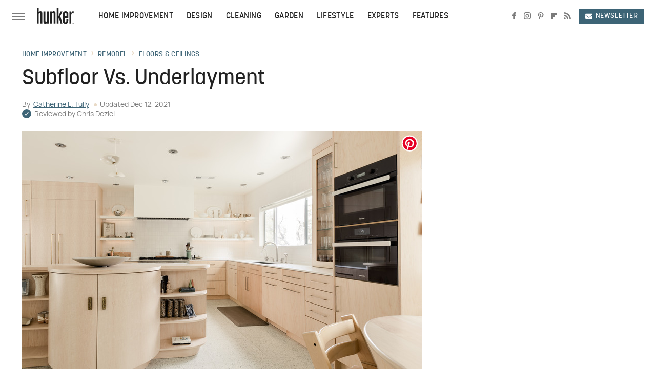

--- FILE ---
content_type: text/html;charset=UTF-8
request_url: https://www.hunker.com/13723619/subfloor-vs-underlayment/
body_size: 18226
content:
<!DOCTYPE html>
<html xmlns="http://www.w3.org/1999/xhtml" lang="en-US">
<head>
            
        <!-- START email detection/removal script -->
        <script>
            !function(){"use strict";function e(e){const t=e.match(/((?=([a-z0-9._!#$%+^&*()[\]<>-]+))@[a-z0-9._-]+\.[a-z0-9._-]+)/gi);return t?t[0]:""}function t(t){return e(a(t.toLowerCase()))}function a(e){return e.replace(/\s/g,"")}async function n(e){const t={sha256Hash:"",sha1Hash:""};if(!("msCrypto"in window)&&"https:"===location.protocol&&"crypto"in window&&"TextEncoder"in window){const a=(new TextEncoder).encode(e),[n,c]=await Promise.all([s("SHA-256",a),s("SHA-1",a)]);t.sha256Hash=n,t.sha1Hash=c}return t}async function s(e,t){const a=await crypto.subtle.digest(e,t);return Array.from(new Uint8Array(a)).map(e=>("00"+e.toString(16)).slice(-2)).join("")}function c(e){let t=!0;return Object.keys(e).forEach(a=>{0===e[a].length&&(t=!1)}),t}function i(e,t,a){e.splice(t,1);const n="?"+e.join("&")+a.hash;history.replaceState(null,"",n)}var o={checkEmail:e,validateEmail:t,trimInput:a,hashEmail:n,hasHashes:c,removeEmailAndReplaceHistory:i,detectEmails:async function(){const e=new URL(window.location.href),a=Array.from(e.searchParams.entries()).map(e=>`=`);let s,o;const r=["adt_eih","sh_kit"];if(a.forEach((e,t)=>{const a=decodeURIComponent(e),[n,c]=a.split("=");if("adt_ei"===n&&(s={value:c,index:t,emsrc:"url"}),r.includes(n)){o={value:c,index:t,emsrc:"sh_kit"===n?"urlhck":"urlh"}}}),s)t(s.value)&&n(s.value).then(e=>{if(c(e)){const t={value:e,created:Date.now()};localStorage.setItem("adt_ei",JSON.stringify(t)),localStorage.setItem("adt_emsrc",s.emsrc)}});else if(o){const e={value:{sha256Hash:o.value,sha1Hash:""},created:Date.now()};localStorage.setItem("adt_ei",JSON.stringify(e)),localStorage.setItem("adt_emsrc",o.emsrc)}s&&i(a,s.index,e),o&&i(a,o.index,e)},cb:"adthrive"};const{detectEmails:r,cb:l}=o;r()}();
        </script>
        <!-- END email detection/removal script -->
        <!-- AdThrive Head Tag Manual -->
        <script data-no-optimize="1" data-cfasync="false">
            (function(w, d) {
                w.adthrive = w.adthrive || {};
                w.adthrive.cmd = w.
                    adthrive.cmd || [];
                w.adthrive.plugin = 'adthrive-ads-manual';
                w.adthrive.host = 'ads.adthrive.com';var s = d.createElement('script');
                s.async = true;
                s.referrerpolicy='no-referrer-when-downgrade';
                s.src = 'https://' + w.adthrive.host + '/sites/68a4e66facd8fc577eeb78c3/ads.min.js?referrer=' + w.encodeURIComponent(w.location.href) + '&cb=' + (Math.floor(Math.random() * 100) + 1);
                var n = d.getElementsByTagName('script')[0];
                n.parentNode.insertBefore(s, n);
            })(window, document);
        </script>
        <!-- End of AdThrive Head Tag -->            <link rel="preload" href="/wp-content/themes/unified/css/article.hunker.min.css?design=3&v=1769008544" as="style"><link rel="preload" href="https://www.hunker.com/hunker/subfloor-vs-underlayment/fb6adf3c35db45999536e3a3ea9e3070.jpg" as="image">
<link class="preloadFont" rel="preload" href="https://www.hunker.com/font/manrope-regular-webfont.woff2" as="font" crossorigin>
<link class="preloadFont" rel="preload" href="https://www.hunker.com/font/korolev-medium-webfont.woff2" as="font" crossorigin>

        <link rel="stylesheet" type="text/css" href="/wp-content/themes/unified/css/article.hunker.min.css?design=3&v=1769008544" />
        <meta http-equiv="Content-Type" content="text/html; charset=utf8" />
        <meta name="viewport" content="width=device-width, initial-scale=1.0">
        <meta http-equiv="Content-Security-Policy" content="block-all-mixed-content" />
        <meta http-equiv="X-UA-Compatible" content="IE=10" />
        
        
                <meta name="robots" content="max-image-preview:large">
        <meta name="thumbnail" content="https://www.hunker.com/hunker/subfloor-vs-underlayment/fb6adf3c35db45999536e3a3ea9e3070.jpg">
        <title>Subfloor Vs. Underlayment</title>
        <meta name='description' content="&quot;Subfloor&quot; and &quot;underlayment&quot; are terms for two components of flooring in a home. Subfloor is the structural layer, and underlayment is just under the flooring." />
        <meta property="mrf:tags" content="Content Type:Legacy Article;Primary Category:Floors &amp; Ceilings;Category:Floors &amp; Ceilings;Headline Approver:Unknown;Trello Board:Legacy" />
        
                <meta property="og:site_name" content="Hunker" />
        <meta property="og:title" content="Subfloor Vs. Underlayment - Hunker">
        <meta property="og:image" content="https://www.hunker.com/hunker/subfloor-vs-underlayment/fb6adf3c35db45999536e3a3ea9e3070.jpg" />
        <meta property="og:description" content="&quot;Subfloor&quot; and &quot;underlayment&quot; are terms for two components of flooring in a home. Subfloor is the structural layer, and underlayment is just under the flooring.">
        <meta property="og:type" content="article">
        <meta property="og:url" content="https://www.hunker.com/13723619/subfloor-vs-underlayment/">
                <meta name="twitter:title" content="Subfloor Vs. Underlayment - Hunker">
        <meta name="twitter:description" content="&quot;Subfloor&quot; and &quot;underlayment&quot; are terms for two components of flooring in a home. Subfloor is the structural layer, and underlayment is just under the flooring.">
        <meta name="twitter:card" content="summary_large_image">
        <meta name="twitter:image" content="https://www.hunker.com/hunker/subfloor-vs-underlayment/fb6adf3c35db45999536e3a3ea9e3070.jpg">
            <meta property="article:published_time" content="2020-02-29T22:32:28-06:00" />
    <meta property="article:modified_time" content="2021-12-12T02:03:13-06:00" />
    <meta property="article:author" content="Catherine L. Tully" />
        
        <link rel="shortcut icon" href="https://www.hunker.com/img/hunker-favicon.png">
        <link rel="icon" href="https://www.hunker.com/img/hunker-favicon.png">
        <link rel="canonical" href="https://www.hunker.com/13723619/subfloor-vs-underlayment/"/>
        <link rel="alternate" type="application/rss+xml" title="Floors &amp; Ceilings - Hunker" href="https://www.hunker.com/category/floors-ceilings/feed/" />

        
        <script type="application/ld+json">{"@context":"http:\/\/schema.org","@type":"Article","mainEntityOfPage":{"@type":"WebPage","@id":"https:\/\/www.hunker.com\/13723619\/subfloor-vs-underlayment\/","url":"https:\/\/www.hunker.com\/13723619\/subfloor-vs-underlayment\/","breadcrumb":{"@type":"BreadcrumbList","itemListElement":[{"@type":"ListItem","position":1,"item":{"@id":"https:\/\/www.hunker.com\/category\/home-improvement\/","name":"Home Improvement"}},{"@type":"ListItem","position":1,"item":{"@id":"https:\/\/www.hunker.com\/category\/remodel\/","name":"Remodel"}},{"@type":"ListItem","position":1,"item":{"@id":"https:\/\/www.hunker.com\/category\/floors-ceilings\/","name":"Floors &amp; Ceilings"}}]}},"headline":"Subfloor vs. Underlayment","image":{"@type":"ImageObject","url":"https:\/\/www.hunker.com\/hunker\/subfloor-vs-underlayment\/fb6adf3c35db45999536e3a3ea9e3070.jpg"},"datePublished":"2020-02-29T22:32:28-06:00","dateModified":"2021-12-12T02:03:13-06:00","author":[{"@type":"Person","name":"Catherine L. Tully","url":"https:\/\/www.hunker.com\/author\/catherine-l-tully\/"}],"publisher":{"@type":"Organization","address":{"@type":"PostalAddress","streetAddress":"11787 Lantern Road #201","addressLocality":"Fishers","addressRegion":"IN","postalCode":"46038","addressCountry":"US"},"contactPoint":{"@type":"ContactPoint","telephone":"(908) 514-8038","contactType":"customer support","email":"staff@hunker.com"},"publishingPrinciples":"https:\/\/www.hunker.com\/policies\/","@id":"https:\/\/www.hunker.com\/","name":"Hunker","url":"https:\/\/www.hunker.com\/","logo":{"@type":"ImageObject","url":"https:\/\/www.hunker.com\/img\/hunker-share-image-1280x720.png","caption":"Hunker Logo"},"description":"Hunker is your destination for home improvement \u2013 highlighting interior design trends, gardening tips, DIY instructions, and useful hacks for every corner of your home & garden.","sameAs":["https:\/\/www.facebook.com\/hunkerhome","https:\/\/www.instagram.com\/hunkerhome","https:\/\/www.pinterest.com\/hunkerhome","https:\/\/flipboard.com\/@Hunker_Home","https:\/\/subscribe.hunker.com\/newsletter"]},"description":"\"Subfloor\" and \"underlayment\" are terms for two components of flooring in a home. Subfloor is the structural layer, and underlayment is just under the flooring."}</script>
                </head>
<body>
<div id="wrapper">
    <div class="page-wrap">
        <header id="header" class="">
            <div class="nav-drop">
                <div class="jcf-scrollable">
                    <div class="aside-holder">
                                    <nav id="aside-nav">
                <div class="nav-top">
                    <div class="logo">
                        <a href="/" class="logo-holder">
                            <img src="https://www.hunker.com/img/Hunker-Logo-RGB-Default-Color.svg" alt="Hunker" width="72" height="34">
                        </a>
                        <a href="#" class="nav-opener close"></a>
                    </div>
                </div>
                
                <ul class="main-nav"><li class="navlink navlink-home-improvement"><a href="/category/home-improvement/">Home Improvement</a><input type="checkbox" id="subnav-button-home-improvement"><label for="subnav-button-home-improvement"></label><ul class="main-nav"><li class="subnavlink navlink-home-repair"><a href="/category/home-repair/">Repair</a></li><li class="subnavlink navlink-remodel"><a href="/category/remodel/">Remodel</a></li><li class="subnavlink navlink-appliances"><a href="/category/appliances/">Appliances</a></li><li class="subnavlink navlink-home-security"><a href="/category/home-security/">Home Security</a></li><li class="subnavlink navlink-home-improvement-hacks"><a href="/category/home-improvement-hacks/">Home Improvement Hacks</a></li></ul></li><li class="navlink navlink-design"><a href="/category/design/">Design</a><input type="checkbox" id="subnav-button-design"><label for="subnav-button-design"></label><ul class="main-nav"><li class="subnavlink navlink-decor"><a href="/category/decor/">Decor</a></li><li class="subnavlink navlink-furniture"><a href="/category/furniture/">Furniture</a></li><li class="subnavlink navlink-painting"><a href="/category/painting/">Painting</a></li><li class="subnavlink navlink-diy"><a href="/category/diy/">DIY</a></li><li class="subnavlink navlink-design-hacks"><a href="/category/design-hacks/">Design Hacks</a></li></ul></li><li class="navlink navlink-cleaning"><a href="/category/cleaning/">Cleaning</a><input type="checkbox" id="subnav-button-cleaning"><label for="subnav-button-cleaning"></label><ul class="main-nav"><li class="subnavlink navlink-organization-storage"><a href="/category/organization-storage/">Organize & Storage</a></li><li class="subnavlink navlink-laundry"><a href="/category/laundry/">Laundry</a></li><li class="subnavlink navlink-cleaning-hacks"><a href="/category/cleaning-hacks/">Cleaning Hacks</a></li></ul></li><li class="navlink navlink-garden"><a href="/category/garden/">Garden</a><input type="checkbox" id="subnav-button-garden"><label for="subnav-button-garden"></label><ul class="main-nav"><li class="subnavlink navlink-garden-tools-supplies"><a href="/category/garden-tools-supplies/">Garden Tools & Supplies</a></li><li class="subnavlink navlink-fruit-vegetable-gardening"><a href="/category/fruit-vegetable-gardening/">Fruit & Vegetable Garden</a></li><li class="subnavlink navlink-houseplants"><a href="/category/houseplants/">Houseplants</a></li><li class="subnavlink navlink-flowers"><a href="/category/flowers/">Flowers</a></li><li class="subnavlink navlink-garden-hacks"><a href="/category/garden-hacks/">Garden Hacks</a></li><li class="subnavlink navlink-pests-weeds-problems"><a href="/category/pests-weeds-problems/">Pests, Weeds & Problems</a></li><li class="subnavlink navlink-landscaping"><a href="/category/landscaping/">Landscaping</a></li></ul></li><li class="navlink navlink-lifestyle"><a href="/category/lifestyle/">Lifestyle</a><input type="checkbox" id="subnav-button-lifestyle"><label for="subnav-button-lifestyle"></label><ul class="main-nav"><li class="subnavlink navlink-entertaining"><a href="/category/entertaining/">Entertaining</a></li><li class="subnavlink navlink-real-estate"><a href="/category/real-estate/">Real Estate</a></li></ul></li><li class="navlink navlink-experts"><a href="/category/experts/">Experts</a></li><li class="navlink navlink-features"><a href="/category/features/">Features</a></li></ul>        <ul class="social-buttons">
            <li><a href="http://www.facebook.com/hunkerhome" target="_blank" title="Facebook" aria-label="Facebook"><svg class="icon"><use xlink:href="#facebook"></use></svg></a></li><li><a href="https://www.instagram.com/hunkerhome" target="_blank" title="Instagram" aria-label="Instagram"><svg class="icon"><use xlink:href="#instagram"></use></svg></a></li><li><a href="https://www.pinterest.com/hunkerhome" target="_blank" title="Pinterest" aria-label="Pinterest"><svg class="icon"><use xlink:href="#pinterest"></use></svg></a></li><li><a href="https://flipboard.com/@Hunker_Home" target="_blank" title="Flipboard" aria-label="Flipboard"><svg class="icon"><use xlink:href="#flipboard"></use></svg></a></li><li><a href="/feed/" target="_blank" title="RSS" aria-label="RSS"><svg class="icon"><use xlink:href="#rss"></use></svg></a></li>
            
            <li class="menu-btn newsletter-btn"><a href="https://subscribe.hunker.com/newsletter?utm_source=hunker&utm_medium=side-nav" target="_blank" title="Newsletter" aria-label="Newsletter"><svg class="icon"><use xlink:href="#revue"></use></svg>Newsletter</a></li>
        </ul>            <ul class="info-links">
                <li class="info-link first-info-link"><a href="/about/">About</a></li>
                <li class="info-link"><a href="/policies/">Editorial Policies</a></li>
                
                <li class="info-link"><a href="/our-experts/">Our Experts</a></li>
                <li class="info-link"><a href="https://www.static.com/hunker-privacy-policy" target="_blank">Privacy Policy</a></a>
                <li class="info-link"><a href="https://www.static.com/terms" target="_blank">Terms of Use</a></li>
            </ul>
            </nav>                        <div class="nav-bottom">
                            <span class="copyright-info">&copy; 2026                                <a href="https://www.static.com/" target="_blank">Static Media</a>. All Rights Reserved
                            </span>
                        </div>
                    </div>
                </div>
            </div>
            <div id="bg"></div>
         
            <div id="header-container">
                <div id="hamburger-holder">
                    <div class="hamburger nav-opener"></div>
                </div>

                    <div id="logo" class="top-nav-standard">
        <a href="/"><img src="https://www.hunker.com/img/Hunker-Logo-RGB-Default-Color.svg" alt="Hunker" width="72" height="34"></a>
    </div>
                <div id="logo-icon" class="top-nav-scrolled">
                    <a href="/" >
                        <img src="https://www.hunker.com/img/Hunker-Icon-RGB-Default-Color.svg" alt="Hunker" width="12" height="35">                    </a>
                </div>

                <div id="top-nav-title" class="top-nav-scrolled">Subfloor Vs. Underlayment</div>

                            <div id="top-nav" class="top-nav-standard">
                <nav id="top-nav-holder">
                    
                    <a href="/category/home-improvement/" class="navlink-home-improvement">Home Improvement</a>
<a href="/category/design/" class="navlink-design">Design</a>
<a href="/category/cleaning/" class="navlink-cleaning">Cleaning</a>
<a href="/category/garden/" class="navlink-garden">Garden</a>
<a href="/category/lifestyle/" class="navlink-lifestyle">Lifestyle</a>
<a href="/category/experts/" class="navlink-experts">Experts</a>
<a href="/category/features/" class="navlink-features">Features</a>

                </nav>
            </div>                <svg width="0" height="0" class="hidden">
            <symbol version="1.1" xmlns="http://www.w3.org/2000/svg" viewBox="0 0 16 16" id="rss">
    <path d="M2.13 11.733c-1.175 0-2.13 0.958-2.13 2.126 0 1.174 0.955 2.122 2.13 2.122 1.179 0 2.133-0.948 2.133-2.122-0-1.168-0.954-2.126-2.133-2.126zM0.002 5.436v3.067c1.997 0 3.874 0.781 5.288 2.196 1.412 1.411 2.192 3.297 2.192 5.302h3.080c-0-5.825-4.739-10.564-10.56-10.564zM0.006 0v3.068c7.122 0 12.918 5.802 12.918 12.932h3.076c0-8.82-7.176-16-15.994-16z"></path>
</symbol>
        <symbol xmlns="http://www.w3.org/2000/svg" viewBox="0 0 512 512" id="twitter">
    <path d="M389.2 48h70.6L305.6 224.2 487 464H345L233.7 318.6 106.5 464H35.8L200.7 275.5 26.8 48H172.4L272.9 180.9 389.2 48zM364.4 421.8h39.1L151.1 88h-42L364.4 421.8z"></path>
</symbol>
        <symbol xmlns="http://www.w3.org/2000/svg" viewBox="0 0 32 32" id="facebook">
    <path d="M19 6h5V0h-5c-3.86 0-7 3.14-7 7v3H8v6h4v16h6V16h5l1-6h-6V7c0-.542.458-1 1-1z"></path>
</symbol>
        <symbol xmlns="http://www.w3.org/2000/svg" viewBox="0 0 14 14" id="flipboard">
    <path d="m 6.9999999,0.99982 5.9993001,0 0,1.99835 0,1.99357 -1.993367,0 -1.9980673,0 -0.014998,1.99357 -0.01,1.99835 -1.9980669,0.01 -1.9933674,0.0146 -0.014998,1.99835 -0.01,1.99357 -1.9834686,0 -1.9836686,0 0,-6.00006 0,-5.99994 5.9992001,0 z"></path>
</symbol>
        <symbol viewBox="0 0 24 24" xmlns="http://www.w3.org/2000/svg" id="instagram">
    <path d="M17.3183118,0.0772036939 C18.5358869,0.132773211 19.3775594,0.311686093 20.156489,0.614412318 C20.9357539,0.917263935 21.5259307,1.30117806 22.1124276,1.88767349 C22.6988355,2.47414659 23.0827129,3.06422396 23.3856819,3.84361655 C23.688357,4.62263666 23.8672302,5.46418415 23.9227984,6.68172489 C23.9916356,8.19170553 24,8.72394829 24,11.9999742 C24,15.2760524 23.9916355,15.808302 23.9227954,17.3182896 C23.8672306,18.5358038 23.6883589,19.3773584 23.3855877,20.1566258 C23.0826716,20.9358162 22.6987642,21.5259396 22.1124276,22.1122749 C21.5259871,22.6987804 20.9357958,23.0827198 20.1563742,23.3856323 C19.3772192,23.6883583 18.5357324,23.8672318 17.3183209,23.9227442 C15.8086874,23.9916325 15.2765626,24 12,24 C8.72343739,24 8.19131258,23.9916325 6.68172382,23.9227463 C5.46426077,23.8672314 4.62270711,23.6883498 3.84342369,23.3855738 C3.0641689,23.0827004 2.47399369,22.6987612 1.88762592,22.1123283 C1.30117312,21.525877 0.91721975,20.9357071 0.614318116,20.1563835 C0.311643016,19.3773633 0.132769821,18.5358159 0.0772038909,17.3183251 C0.0083529426,15.8092887 0,15.2774634 0,11.9999742 C0,8.7225328 0.00835296697,8.19071076 0.0772047368,6.68165632 C0.132769821,5.46418415 0.311643016,4.62263666 0.614362729,3.84350174 C0.91719061,3.06430165 1.30113536,2.4741608 1.88757245,1.88772514 C2.47399369,1.30123879 3.0641689,0.917299613 3.84345255,0.614414972 C4.62236201,0.311696581 5.46409415,0.132773979 6.68163888,0.0772035898 C8.19074867,0.00835221992 8.72252573,0 12,0 C15.2774788,0 15.8092594,0.00835235053 17.3183118,0.0772036939 Z M12,2.66666667 C8.75959504,2.66666667 8.26400713,2.67445049 6.80319929,2.74109814 C5.87614637,2.78341009 5.31952221,2.90172878 4.80947575,3.09995521 C4.37397765,3.26922052 4.09725505,3.44924273 3.77324172,3.77329203 C3.44916209,4.09737087 3.26913181,4.37408574 3.09996253,4.80937168 C2.90169965,5.31965737 2.78340891,5.87618164 2.74109927,6.80321713 C2.67445122,8.26397158 2.66666667,8.75960374 2.66666667,11.9999742 C2.66666667,15.2403924 2.67445121,15.7360281 2.74109842,17.1967643 C2.78340891,18.1238184 2.90169965,18.6803426 3.09990404,19.1904778 C3.26914133,19.6259017 3.44919889,19.9026659 3.77329519,20.2267614 C4.09725505,20.5507573 4.37397765,20.7307795 4.80932525,20.8999863 C5.31971515,21.0982887 5.87621193,21.2165784 6.80323907,21.2588497 C8.26460439,21.3255353 8.76051223,21.3333333 12,21.3333333 C15.2394878,21.3333333 15.7353956,21.3255353 17.1968056,21.2588476 C18.123775,21.216579 18.6802056,21.0982995 19.1905083,20.9000309 C19.6260288,20.7307713 19.9027426,20.5507596 20.2267583,20.226708 C20.5507492,19.9027179 20.7308046,19.6259456 20.9000375,19.1906283 C21.0983009,18.6803412 21.2165908,18.1238118 21.2588986,17.196779 C21.3255376,15.7350718 21.3333333,15.2390126 21.3333333,11.9999742 C21.3333333,8.76098665 21.3255376,8.26493375 21.2589016,6.80323567 C21.2165911,5.87618164 21.0983004,5.31965737 20.9001178,4.80957831 C20.7308131,4.37403932 20.550774,4.09729207 20.2267583,3.77324038 C19.9027658,3.44924868 19.6260264,3.26922777 19.1905015,3.09996643 C18.6803988,2.90171817 18.1238378,2.78341062 17.1967608,2.74109868 C15.7359966,2.67445057 15.2404012,2.66666667 12,2.66666667 Z M12,18.2222222 C8.56356156,18.2222222 5.77777778,15.4364384 5.77777778,12 C5.77777778,8.56356156 8.56356156,5.77777778 12,5.77777778 C15.4364384,5.77777778 18.2222222,8.56356156 18.2222222,12 C18.2222222,15.4364384 15.4364384,18.2222222 12,18.2222222 Z M12,15.5555556 C13.9636791,15.5555556 15.5555556,13.9636791 15.5555556,12 C15.5555556,10.0363209 13.9636791,8.44444444 12,8.44444444 C10.0363209,8.44444444 8.44444444,10.0363209 8.44444444,12 C8.44444444,13.9636791 10.0363209,15.5555556 12,15.5555556 Z M18.2222222,7.11111111 C17.4858426,7.11111111 16.8888889,6.51415744 16.8888889,5.77777778 C16.8888889,5.04139811 17.4858426,4.44444444 18.2222222,4.44444444 C18.9586019,4.44444444 19.5555556,5.04139811 19.5555556,5.77777778 C19.5555556,6.51415744 18.9586019,7.11111111 18.2222222,7.11111111 Z"/>
</symbol>
         <symbol xmlns="http://www.w3.org/2000/svg" viewBox="0 0 448 512" id="linkedin">
    <path d="M100.3 448H7.4V148.9h92.9zM53.8 108.1C24.1 108.1 0 83.5 0 53.8a53.8 53.8 0 0 1 107.6 0c0 29.7-24.1 54.3-53.8 54.3zM447.9 448h-92.7V302.4c0-34.7-.7-79.2-48.3-79.2-48.3 0-55.7 37.7-55.7 76.7V448h-92.8V148.9h89.1v40.8h1.3c12.4-23.5 42.7-48.3 87.9-48.3 94 0 111.3 61.9 111.3 142.3V448z"/>
</symbol>
        <symbol xmlns="http://www.w3.org/2000/svg" viewBox="0 0 240.1 113.49" id="muckrack">
    <path class="b" d="M223.2,73.59c11.2-7.6,16.8-20.3,16.9-33.3C240.1,20.39,226.8.09,199.4.09c-8.35-.1-18.27-.1-28.14-.07-9.86.02-19.66.07-27.76.07v113.4h29.6v-35h17l17.1,35h30.6l.8-5-18.7-33.4c2.5-.8,3.3-1.5,3.3-1.5ZM199,54.29h-25.8v-29.7h25.8c8.4,0,12.3,7.4,12.3,14.6s-4.1,15.1-12.3,15.1Z"/><polygon class="b" points="0 .14 10.9 .14 64.5 49.24 117.9 .14 129.3 .14 129.3 113.34 99.7 113.34 99.7 54.24 66.1 83.74 62.7 83.74 29.6 54.24 29.6 113.34 0 113.34 0 .14"/>
</symbol>
        <symbol xmlns="http://www.w3.org/2000/svg" viewBox="7 2 2 12" id="youtube">
    <path d="M15.841 4.8c0 0-0.156-1.103-0.637-1.587-0.609-0.637-1.291-0.641-1.603-0.678-2.237-0.163-5.597-0.163-5.597-0.163h-0.006c0 0-3.359 0-5.597 0.163-0.313 0.038-0.994 0.041-1.603 0.678-0.481 0.484-0.634 1.587-0.634 1.587s-0.159 1.294-0.159 2.591v1.213c0 1.294 0.159 2.591 0.159 2.591s0.156 1.103 0.634 1.588c0.609 0.637 1.409 0.616 1.766 0.684 1.281 0.122 5.441 0.159 5.441 0.159s3.363-0.006 5.6-0.166c0.313-0.037 0.994-0.041 1.603-0.678 0.481-0.484 0.637-1.588 0.637-1.588s0.159-1.294 0.159-2.591v-1.213c-0.003-1.294-0.162-2.591-0.162-2.591zM6.347 10.075v-4.497l4.322 2.256-4.322 2.241z"></path>
</symbol>
        <symbol xmlns="http://www.w3.org/2000/svg" viewBox="0 0 512 512" id="pinterest">
    <g>
    <path d="M220.646,338.475C207.223,408.825,190.842,476.269,142.3,511.5
            c-14.996-106.33,21.994-186.188,39.173-270.971c-29.293-49.292,3.518-148.498,65.285-124.059
            c76.001,30.066-65.809,183.279,29.38,202.417c99.405,19.974,139.989-172.476,78.359-235.054
            C265.434-6.539,95.253,81.775,116.175,211.161c5.09,31.626,37.765,41.22,13.062,84.884c-57.001-12.65-74.005-57.6-71.822-117.533
            c3.53-98.108,88.141-166.787,173.024-176.293c107.34-12.014,208.081,39.398,221.991,140.376
            c15.67,113.978-48.442,237.412-163.23,228.529C258.085,368.704,245.023,353.283,220.646,338.475z">
    </path>
    </g>
</symbol>
        <symbol xmlns="http://www.w3.org/2000/svg" viewBox="0 0 32 32" id="tiktok">
    <path d="M 22.472559,-3.8146973e-6 C 23.000559,4.5408962 25.535059,7.2481962 29.941559,7.5361962 v 5.1073998 c -2.5536,0.2496 -4.7905,-0.5856 -7.3922,-2.1601 v 9.5523 c 0,12.1348 -13.2292004,15.927 -18.5478004,7.2291 -3.4177,-5.597 -1.3248,-15.4181 9.6387004,-15.8117 v 5.3857 c -0.8352,0.1344 -1.728,0.3456 -2.5441,0.6241 -2.4384004,0.8256 -3.8209004,2.3712 -3.4369004,5.0977 0.7392,5.2226 10.3204004,6.7682 9.5235004,-3.4369 V 0.00959619 h 5.2898 z" />
</symbol>
        <symbol xmlns="http://www.w3.org/2000/svg" viewBox="0 0 32 32" id="twitch">
    <path d="M3 0l-3 5v23h8v4h4l4-4h5l9-9v-19h-27zM26 17l-5 5h-5l-4 4v-4h-6v-18h20v13z"></path><path d="M19 8h3v8h-3v-8z"></path><path d="M13 8h3v8h-3v-8z"></path>
</symbol>
        <symbol xmlns="http://www.w3.org/2000/svg" viewBox="0 0 512.016 512.016" id="snapchat" >
    <g>
        <g>
            <path d="M500.459,375.368c-64.521-10.633-93.918-75.887-97.058-83.294c-0.06-0.145-0.307-0.666-0.375-0.819
                c-3.234-6.571-4.036-11.904-2.347-15.838c3.388-8.013,17.741-12.553,26.931-15.462c2.586-0.836,5.009-1.604,6.938-2.372
                c18.586-7.339,27.913-16.717,27.716-27.895c-0.179-8.866-7.134-17.007-17.434-20.651c-3.55-1.485-7.774-2.295-11.887-2.295
                c-2.842,0-7.066,0.401-11.102,2.287c-7.868,3.678-14.865,5.658-20.156,5.888c-2.355-0.094-4.139-0.486-5.427-0.922
                c0.162-2.79,0.35-5.658,0.529-8.585l0.094-1.493c2.193-34.807,4.915-78.123-6.673-104.081
                c-34.27-76.834-106.999-82.807-128.478-82.807l-10.018,0.094c-21.436,0-94.029,5.965-128.265,82.756
                c-11.614,26.018-8.866,69.316-6.664,104.115c0.213,3.422,0.427,6.758,0.614,10.01c-1.468,0.503-3.584,0.947-6.46,0.947
                c-6.161,0-13.542-1.997-21.931-5.922c-12.126-5.683-34.295,1.911-37.291,17.647c-1.63,8.516,1.801,20.796,27.383,30.908
                c1.988,0.785,4.489,1.587,7.561,2.56c8.576,2.722,22.929,7.27,26.325,15.266c1.681,3.951,0.879,9.284-2.662,16.512
                c-1.263,2.944-31.65,72.124-98.765,83.174c-6.963,1.143-11.93,7.322-11.537,14.353c0.111,1.954,0.563,3.917,1.399,5.897
                c5.641,13.193,27.119,22.349,67.55,28.766c0.887,2.295,1.92,7.006,2.509,9.737c0.853,3.9,1.749,7.927,2.97,12.1
                c1.229,4.224,4.881,11.307,15.445,11.307c3.575,0,7.714-0.811,12.211-1.681c6.468-1.271,15.309-2.995,26.274-2.995
                c6.084,0,12.416,0.546,18.825,1.604c12.092,2.005,22.699,9.506,35.004,18.202c18.116,12.809,34.586,22.605,67.524,22.605
                c0.87,0,1.732-0.026,2.577-0.085c1.22,0.06,2.449,0.085,3.695,0.085c28.851,0,54.246-7.62,75.494-22.63
                c11.742-8.311,22.835-16.162,34.935-18.176c6.426-1.058,12.766-1.604,18.85-1.604c10.513,0,18.901,1.348,26.385,2.816
                c5.06,0.998,9.02,1.476,12.672,1.476c7.373,0,12.8-4.053,14.874-11.127c1.195-4.113,2.091-8.021,2.961-12.015
                c0.461-2.125,1.57-7.211,2.509-9.66c39.851-6.34,60.203-15.138,65.835-28.297c0.845-1.894,1.34-3.9,1.476-6.033
                C512.372,382.707,507.422,376.529,500.459,375.368z"/>
        </g>
    </g>
</symbol>
        <symbol xmlns="http://www.w3.org/2000/svg" viewBox="0 0 192 192" id="threads">
    <path d="M141.537 88.9883C140.71 88.5919 139.87 88.2104 139.019 87.8451C137.537 60.5382 122.616 44.905 97.5619 44.745C97.4484 44.7443 97.3355 44.7443 97.222 44.7443C82.2364 44.7443 69.7731 51.1409 62.102 62.7807L75.881 72.2328C81.6116 63.5383 90.6052 61.6848 97.2286 61.6848C97.3051 61.6848 97.3819 61.6848 97.4576 61.6855C105.707 61.7381 111.932 64.1366 115.961 68.814C118.893 72.2193 120.854 76.925 121.825 82.8638C114.511 81.6207 106.601 81.2385 98.145 81.7233C74.3247 83.0954 59.0111 96.9879 60.0396 116.292C60.5615 126.084 65.4397 134.508 73.775 140.011C80.8224 144.663 89.899 146.938 99.3323 146.423C111.79 145.74 121.563 140.987 128.381 132.296C133.559 125.696 136.834 117.143 138.28 106.366C144.217 109.949 148.617 114.664 151.047 120.332C155.179 129.967 155.42 145.8 142.501 158.708C131.182 170.016 117.576 174.908 97.0135 175.059C74.2042 174.89 56.9538 167.575 45.7381 153.317C35.2355 139.966 29.8077 120.682 29.6052 96C29.8077 71.3178 35.2355 52.0336 45.7381 38.6827C56.9538 24.4249 74.2039 17.11 97.0132 16.9405C119.988 17.1113 137.539 24.4614 149.184 38.788C154.894 45.8136 159.199 54.6488 162.037 64.9503L178.184 60.6422C174.744 47.9622 169.331 37.0357 161.965 27.974C147.036 9.60668 125.202 0.195148 97.0695 0H96.9569C68.8816 0.19447 47.2921 9.6418 32.7883 28.0793C19.8819 44.4864 13.2244 67.3157 13.0007 95.9325L13 96L13.0007 96.0675C13.2244 124.684 19.8819 147.514 32.7883 163.921C47.2921 182.358 68.8816 191.806 96.9569 192H97.0695C122.03 191.827 139.624 185.292 154.118 170.811C173.081 151.866 172.51 128.119 166.26 113.541C161.776 103.087 153.227 94.5962 141.537 88.9883ZM98.4405 129.507C88.0005 130.095 77.1544 125.409 76.6196 115.372C76.2232 107.93 81.9158 99.626 99.0812 98.6368C101.047 98.5234 102.976 98.468 104.871 98.468C111.106 98.468 116.939 99.0737 122.242 100.233C120.264 124.935 108.662 128.946 98.4405 129.507Z" />
</symbol>
        <symbol xmlns="http://www.w3.org/2000/svg" viewBox="0 0 512 512" id="bluesky">
    <path d="M111.8 62.2C170.2 105.9 233 194.7 256 242.4c23-47.6 85.8-136.4 144.2-180.2c42.1-31.6 110.3-56 110.3 21.8c0 15.5-8.9 130.5-14.1 149.2C478.2 298 412 314.6 353.1 304.5c102.9 17.5 129.1 75.5 72.5 133.5c-107.4 110.2-154.3-27.6-166.3-62.9l0 0c-1.7-4.9-2.6-7.8-3.3-7.8s-1.6 3-3.3 7.8l0 0c-12 35.3-59 173.1-166.3 62.9c-56.5-58-30.4-116 72.5-133.5C100 314.6 33.8 298 15.7 233.1C10.4 214.4 1.5 99.4 1.5 83.9c0-77.8 68.2-53.4 110.3-21.8z"/>
</symbol>
        <symbol xmlns="http://www.w3.org/2000/svg" viewBox="0 0 618 478" id="google">
    <path d="M617.84 456.59C617.82 467.86 608.68 477 597.41 477.02H20.43C9.16 477 0.02 467.86 0 456.59V20.43C0.02 9.16 9.16 0.02 20.43 0H597.41C608.68 0.02 617.82 9.16 617.84 20.43V456.59ZM516.79 342.6V302.74C516.79 301.26 515.59 300.06 514.11 300.06H335.02V345.46H514.11C515.61 345.44 516.82 344.2 516.79 342.7C516.79 342.67 516.79 342.64 516.79 342.6ZM544.02 256.35V216.31C544.04 214.83 542.86 213.61 541.38 213.59C541.37 213.59 541.35 213.59 541.34 213.59H335.02V258.99H541.34C542.79 259.02 543.99 257.86 544.02 256.41C544.02 256.36 544.02 256.32 544.02 256.27V256.36V256.35ZM516.79 170.1V129.88C516.79 128.4 515.59 127.2 514.11 127.2H335.02V172.6H514.11C515.56 172.58 516.74 171.42 516.79 169.97V170.11V170.1ZM180.59 218.08V258.93H239.6C234.74 283.9 212.77 302.01 180.59 302.01C144.24 300.72 115.81 270.2 117.11 233.84C118.34 199.3 146.05 171.59 180.59 170.36C196.12 170.1 211.13 175.97 222.35 186.7L253.49 155.6C233.78 137.06 207.65 126.88 180.59 127.18C120.42 127.18 71.64 175.96 71.64 236.13C71.64 296.3 120.42 345.08 180.59 345.08C240.76 345.08 285 300.82 285 238.49C284.96 231.59 284.39 224.69 283.27 217.88L180.59 218.06V218.08Z"/>
</symbol>
        <symbol id="website" viewBox="0 0 17 17" xmlns="http://www.w3.org/2000/svg">
    <path fill-rule="evenodd" clip-rule="evenodd" d="M1.91041 1.47245C3.56879 -0.185927 6.25755 -0.185927 7.91592 1.47245L10.9186 4.47521C12.577 6.13361 12.577 8.82231 10.9186 10.4807C10.5041 10.8954 9.83185 10.8954 9.41728 10.4807C9.00271 10.0661 9.00271 9.39389 9.41728 8.97932C10.2465 8.15019 10.2465 6.80573 9.41728 5.97659L6.41454 2.97383C5.58535 2.14465 4.24097 2.14465 3.41178 2.97383C2.58261 3.80302 2.58261 5.1474 3.41178 5.97659L4.16248 6.72728C4.57708 7.14185 4.57707 7.81407 4.16248 8.22864C3.74789 8.64321 3.07569 8.64321 2.6611 8.22864L1.91041 7.47796C0.252031 5.81959 0.252031 3.13083 1.91041 1.47245ZM7.91592 5.9766C8.33049 6.39116 8.33049 7.06339 7.91592 7.47796C7.08678 8.3072 7.08678 9.65155 7.91592 10.4807L10.9186 13.4835C11.7479 14.3127 13.0922 14.3127 13.9215 13.4835C14.7506 12.6543 14.7506 11.3099 13.9215 10.4807L13.1708 9.73C12.7561 9.31544 12.7561 8.64321 13.1708 8.22864C13.5854 7.81407 14.2575 7.81407 14.6722 8.22864L15.4228 8.97932C17.0812 10.6377 17.0812 13.3265 15.4228 14.9849C13.7645 16.6433 11.0757 16.6433 9.41728 14.9849L6.41455 11.9822C4.75618 10.3238 4.75618 7.63498 6.41455 5.9766C6.82912 5.562 7.50135 5.562 7.91592 5.9766Z"/>
</symbol>
            <symbol xmlns="http://www.w3.org/2000/svg" viewBox="0 0 512 512" id="revue">
        <path d="M48 64C21.5 64 0 85.5 0 112c0 15.1 7.1 29.3 19.2 38.4L236.8 313.6c11.4 8.5 27 8.5 38.4 0L492.8 150.4c12.1-9.1 19.2-23.3 19.2-38.4c0-26.5-21.5-48-48-48H48zM0 176V384c0 35.3 28.7 64 64 64H448c35.3 0 64-28.7 64-64V176L294.4 339.2c-22.8 17.1-54 17.1-76.8 0L0 176z"/>
    </symbol>
        
        
        
        <symbol xmlns="http://www.w3.org/2000/svg" viewBox="0 0 16 16" id="advertise">
            <g clip-path="url(#clip0_1911_5435)">
            <path fill-rule="evenodd" clip-rule="evenodd" d="M12 1.40497L2.26973 4.27073L0 2.34144V12.6558L2.26967 10.7271L3.84476 11.191V14.1933C3.84529 15.229 4.55813 16.067 5.43904 16.0676H9.23405C9.67247 16.0682 10.0745 15.8571 10.3609 15.5183C10.6488 15.1814 10.8284 14.709 10.8278 14.1932V13.2478L12 13.593V1.40497ZM5.09306 14.5997C5.00434 14.4935 4.95039 14.3537 4.94986 14.1932V11.5168L9.72281 12.9219V14.1932C9.72227 14.3537 9.66885 14.4935 9.5796 14.5997C9.48985 14.7047 9.37052 14.7676 9.23409 14.7676H5.4391C5.30214 14.7676 5.18281 14.7047 5.09306 14.5997Z" />
            <path d="M13 1.11045L17 -0.067627V15.0654L13 13.8875V1.11045Z" />
            </g>
            <defs>
            <clipPath id="clip0_1911_5435">
            <rect width="16" height="16" fill="white"/>
            </clipPath>
            </defs>
        </symbol>
    
</svg>                    <nav id="social-nav-holder" class="top-nav-standard">
        <ul class="social-buttons">
            <li><a href="http://www.facebook.com/hunkerhome" target="_blank" title="Facebook" aria-label="Facebook"><svg class="icon"><use xlink:href="#facebook"></use></svg></a></li><li><a href="https://www.instagram.com/hunkerhome" target="_blank" title="Instagram" aria-label="Instagram"><svg class="icon"><use xlink:href="#instagram"></use></svg></a></li><li><a href="https://www.pinterest.com/hunkerhome" target="_blank" title="Pinterest" aria-label="Pinterest"><svg class="icon"><use xlink:href="#pinterest"></use></svg></a></li><li><a href="https://flipboard.com/@Hunker_Home" target="_blank" title="Flipboard" aria-label="Flipboard"><svg class="icon"><use xlink:href="#flipboard"></use></svg></a></li><li><a href="/feed/" target="_blank" title="RSS" aria-label="RSS"><svg class="icon"><use xlink:href="#rss"></use></svg></a></li>
            
            <li class="menu-btn newsletter-btn"><a href="https://subscribe.hunker.com/newsletter?utm_source=hunker&utm_medium=top-nav" target="_blank" title="Newsletter" aria-label="Newsletter"><svg class="icon"><use xlink:href="#revue"></use></svg>Newsletter</a></li>
        </ul>
    </nav>
                                <div id="top-nav-share" class="top-nav-scrolled"></div>
	                        </div>
            <div id="is-tablet"></div>
            <div id="is-mobile"></div>
        </header>
<main id="main" role="main" class="infinite gallery" data-post-type="articles">
    <div class="holder">
        <div id="content" class="article">
            

            <article class="news-post">
    
    
    <ul class="breadcrumbs">
<li><a href="/category/home-improvement/">Home Improvement</a></li>
<li><a href="/category/remodel/">Remodel</a></li>
<li><a href="/category/floors-ceilings/">Floors &amp; Ceilings</a></li>
</ul>
                <div class="news-article">
                <h1 class="title-gallery" data-post-id="13723619" id="title-gallery" data-author="Catherine L. Tully" data-category="floors-ceilings" data-content_type="Legacy Article" data-mod_date="2021-12-12" data-layout="Infinite" data-post_id="13723619" data-pub_date="2020-02-29" data-day="Saturday" data-dayhour="Saturday-11PM" data-pubhour="11PM" data-num_slides="5" data-num_words="900" data-pitcher="Unknown" data-trello_board="Legacy" data-intent="Legacy" data-ideation="Legacy" data-importanttopic="False">Subfloor Vs. Underlayment</h1>
            </div>

    
                <div class="news-article">
                
                <div class="byline-container">
    <div class="byline-text-wrap author">
        <span class="byline-by">By</span> 
        <span class="byline-author"><a href="/author/catherine-l-tully/">Catherine L. Tully</a></span>
        <span class="byline-timestamp">Updated <time datetime="2021-12-12T02:03:13-06:00">Dec 12, 2021</time></span>
    </div>
    <div class="byline-text-wrap reviewer"><span class="byline-reviewer">Reviewed by <span>Chris Deziel</span></span></div>
</div>
                                <div class="slide-key image-holder gallery-image-holder credit-image-wrap  lead-image-holder" data-post-url="https://www.hunker.com/13723619/subfloor-vs-underlayment/" data-post-title="Subfloor vs. Underlayment" data-slide-num="" data-post-id="13723619">
                                         <div class="pin-button"><a data-pin-do="buttonBookmark" data-pin-tall="true" data-pin-height="28" data-pin-round="true" data-pin-save="true" href="https://www.pinterest.com/pin/create/button/?utm_source=PT-addon&amp;utm_medium=Social-Distribution&amp;utm_campaign=image-save" target="_blank"></a></div>
                                             <picture class="legacy-image" id="p58be6f87b4e01be7cfa754d58dbce10a">
                        <img class="gallery-image" src="https://www.hunker.com/hunker/subfloor-vs-underlayment/fb6adf3c35db45999536e3a3ea9e3070.jpg" alt="large kitchen with pale wood cabinets, round island, tile floor">
                    </picture>
                    <span class="gallery-image-credit">Stephen Paul</span>
                                        <style>
                        #p58be6f87b4e01be7cfa754d58dbce10a, #p58be6f87b4e01be7cfa754d58dbce10a img {
                            aspect-ratio: 6423/4282;
                            height: auto;
                        }                    
                    </style>
                    </div>
				            <div class="columns-holder ">
                
                
                <div class="toc-container">
<div class="toc-heading">In This Article</div>
<ul class="toc">
<li><a href="#subfloor-definition-and-basics">Subfloor definition and basics</a></li>
<li><a href="#about-subfloor-materials">About subfloor materials</a></li>
<li><a href="#underlayment-definition-and-basics">Underlayment definition and basics</a></li>
<li><a href="#about-underlayment-materials">About underlayment materials</a></li>
</ul>
</div>
<p>"Subfloor" and "underlayment" are both floor-related terms, but they refer to completely different layers — although they're often confused. These terms can't be used interchangeably because each of them has a unique, specific purpose. Subflooring is part of a home's structure, and it functions as part of the overall support system, while underlayment refers to the material used as a preparation layer for the finished flooring. Subflooring is installed first, with underlayment atop and then the finished floor.</p>

            </div>
            </div>

            <div class="news-article">
                
                <h2 class=""><span id="subfloor-definition-and-basics" style="scroll-margin-top: 100px;">Subfloor Definition and Basics</span></h2>
                                <div class="slide-key" data-post-url="/13723619/subfloor-vs-underlayment/" data-post-title="Subfloor Vs. Underlayment" data-slide-num="" data-post-id="13723619">
                </div>
				            <div class="columns-holder ">
                <h2 class="subheading">Subfloor Definition and Basics</h2>
<p>A subfloor is one of several building blocks that is tied directly into the main framing of a home, along with studs, joists, headers and other related structural materials. It offers strength as well as serving as a foundational piece for your finished floor. Subfloors cover every layer of the home, from the basement or slab all the way to the attic space.</p>
<div class="embed-image" id="ec9ceb359c73e815a642571dccb83d1d7">
<div class="image-holder embedded gallery-image-holder credit-image-wrap">
<img class="gallery-image lazyload" src="[data-uri]" alt="housing conctruction 3" data-lazy-src="https://www.hunker.com/hunker/subfloor-vs-underlayment/e59b42d5fe844ae0bd57ef7cbfc62f3e.jpg" border="0"><span class="gallery-image-credit">Branislav/iStock/GettyImages</span>
</div>
</div>
<style>
#ec9ceb359c73e815a642571dccb83d1d7, #ec9ceb359c73e815a642571dccb83d1d7 img { display: block; aspect-ratio: 1.4938271604938
</style>
<aside class="mlt-container">
<div class="mlt-heading section-header">More Like This</div>
<ul class="mlt">
<li>
<div class="image-holder"><a class="mlt-link" href="/12299097/how-to-glue-wood-to-concrete/" target="_blank"><img class="mlt-thumb" src="https://www.hunker.com/hunker/mlt103307422.jpg" alt="Carpenters working at a construction site"></a></div>
<div class="text">
<span class="mlt-category">Home Hacks &amp; Answers</span><span class="mlt-article-title"><a class="mlt-link" href="/12299097/how-to-glue-wood-to-concrete/" target="_blank">How to Glue Wood to Concrete</a></span>
</div>
</li>
<li>
<div class="image-holder"><a class="mlt-link" href="/13722089/laminate-flooring-underlay-what-you-need-to-know/" target="_blank"><img class="mlt-thumb" src="https://www.hunker.com/hunker/mlt4eaf22f50dc94c5eb99b7b6fef4cf4f7.jpg" alt="wood flooring living room"></a></div>
<div class="text">
<span class="mlt-category">Home Hacks &amp; Answers</span><span class="mlt-article-title"><a class="mlt-link" href="/13722089/laminate-flooring-underlay-what-you-need-to-know/" target="_blank">Laminate Flooring Underlay: What You Need to Know</a></span>
</div>
</li>
<li>
<div class="image-holder"><a class="mlt-link" href="/13400883/what-type-of-plywood-for-bathroom-floor/" target="_blank"><img class="mlt-thumb" src="https://www.hunker.com/hunker/mlt0ceaa587c37d46b7b8f868904a7a85fe.jpg" alt="Bathroom unfinishing new home installation of plumbing, faucets, water and sewerage."></a></div>
<div class="text">
<span class="mlt-category">Home Hacks &amp; Answers</span><span class="mlt-article-title"><a class="mlt-link" href="/13400883/what-type-of-plywood-for-bathroom-floor/" target="_blank">What Type of Plywood Should Be Used for a Bathroom Floor?</a></span>
</div>
</li>
</ul>
</aside>
<p>Subflooring is added to a home during initial construction. When a foundation or slab is poured, this creates one of the subfloor layers. The subflooring in higher levels of the house, which is typically made of plywood or oriented strand board (OSB), rests on joists, which are also tied into the studs to form the base structure of the frame in a house. In homes with a crawl space, the main level may have joists and a plywood subfloor since the concrete slab below the crawl space will not ever have flooring placed atop it.</p>

            </div>
            </div>

            <div class="news-article">
                
                <h2 class=""><span id="about-subfloor-materials" style="scroll-margin-top: 100px;">About Subfloor Materials</span></h2>
                                <div class="slide-key" data-post-url="/13723619/subfloor-vs-underlayment/" data-post-title="Subfloor Vs. Underlayment" data-slide-num="" data-post-id="13723619">
                </div>
				            <div class="columns-holder ">
                <h2 class="subheading">About Subfloor Materials</h2>
<p>Some of the more common building materials used for subfloors include plywood and OSB. Lumber installed over joists is another type of subfloor, but this is seen less often in current construction since it can be both expensive and time-consuming to install. Although particleboard is sometimes used for a subfloor, it is a poor choice because it doesn't offer much strength and isn't water-resistant.</p>
<p>Not all subflooring is made up of wood or wood-related materials. A concrete basement or slab foundation is considered a subfloor in addition to being a structural layer. When installing finished flooring on top of this type of material, it is important to do a moisture test to make sure the chosen flooring is suitable for the environmental conditions. After a subfloor is installed, the underlayment material can then be selected.</p>

            </div>
            </div>

            <div class="news-article">
                
                <h2 class=""><span id="underlayment-definition-and-basics" style="scroll-margin-top: 100px;">Underlayment Definition and Basics</span></h2>
                                <div class="slide-key" data-post-url="/13723619/subfloor-vs-underlayment/" data-post-title="Subfloor Vs. Underlayment" data-slide-num="" data-post-id="13723619">
                </div>
				            <div class="columns-holder ">
                <h2 class="subheading">Underlayment Definition and Basics</h2>
<p>"Underlayment" is the term for the layer of material between the subfloor and the finished floor. Unlike a subfloor, this material is not meant to serve a structural function, but it does provide a suitable surface for the flooring that will be installed above it. Because each type of finished floor is different, the underlayment varies based on what works best with the floor material that has been selected.</p>
<div class="embed-image" id="e528546ecad2518981c16adf2e8c9e582">
<div class="image-holder embedded gallery-image-holder credit-image-wrap">
<img class="gallery-image lazyload" src="[data-uri]" alt="Laminate Panels Installation" data-lazy-src="https://www.hunker.com/hunker/subfloor-vs-underlayment/a90148771da049dbadfd849ece28a2d6.jpg" border="0"><span class="gallery-image-credit">welcomia/iStock/GettyImages</span>
</div>
</div>
<style>
#e528546ecad2518981c16adf2e8c9e582, #e528546ecad2518981c16adf2e8c9e582 img { display: block; aspect-ratio: 1.51598676957
</style>
<p>In addition to being a good match for the finished floor, underlayment also serves other practical purposes, such as providing a sound-dampening effect, functioning as a vapor barrier and adding an additional layer of cushioning. Although the primary function of this material is to serve as a canvas for the finished floor, it can also offer a bit of stability to the overall flooring structure. However, it's important to note that this is not its primary function.</p>

            </div>
            </div>

            <div class="news-article">
                
                <h2 class=""><span id="about-underlayment-materials" style="scroll-margin-top: 100px;">About Underlayment Materials</span></h2>
                                <div class="slide-key" data-post-url="/13723619/subfloor-vs-underlayment/" data-post-title="Subfloor Vs. Underlayment" data-slide-num="" data-post-id="13723619">
                </div>
				            <div class="columns-holder ">
                <h2 class="subheading">About Underlayment Materials</h2>
<p>Tile requires specific types of underlayment to help make sure that expansion and contraction don't cause breakage. Installing tile directly on plywood without additional underlayment means the tiles would be subject to expansion and contraction, which can cause cracks. According to the <a href="https://www.ceramictilefoundation.org/blog/ultimate-guide-to-underlayment-for-tile" target="_blank">Ceramic Tile Education Foundation,</a> there are three main types of tile underlayment: backer boards (cement board), floor underlayment preparation materials and membranes.</p>
<p>Luan plywood is often used as underlayment for vinyl tile or sheets because it provides a smooth surface for the finished material. Vinyl is a sturdy flooring, but it is also thin. The surface of the underlayment needs to be flat and smooth so that nothing shows through. This is different than carpet, which is typically paired with a cushioning layer that can be comprised of a foam or rubbery material designed to be comfortable, provide some insulation and cut down on the overall wear and tear of daily foot traffic.</p>
<p>Hardwood floors are often installed over an underlayment of black felt paper, while foam is the designated material of choice for laminate floors. Sometimes, the foam is a part of the laminate material itself, while other times, it is installed as a separate layer. The type of foam used varies based on the subflooring. According to the <a href="https://www.nalfa.com/media/images/wysiwyg/NALFA-Installation-Guidelines-Sept.-2017-2.pdf" target="_blank">North American Laminate Flooring Association,</a> a 6‐mil polyethylene film is needed if the laminate will be installed over a concrete subfloor unless the manufacturer states otherwise.</p>
<div class="additional references">
<h3 class="references-heading">References</h3>
<ul>
<li><a href="https://www.ceramictilefoundation.org/blog/ultimate-guide-to-underlayment-for-tile" target="_blank">Ceramic Tile Education Foundation: The Ulitmate Guide to Underlayment for Tile</a></li>
<li><a href="https://www.nalfa.com/media/images/wysiwyg/NALFA-Installation-Guidelines-Sept.-2017-2.pdf" target="_blank">North American Laminate Flooring Association: Laminate Flooring Installation Guidelines and Methods</a></li>
</ul>
</div>

            </div>
            </div>

    
</article>                        
            <div class="under-art" data-post-url="https://www.hunker.com/13723619/subfloor-vs-underlayment/" data-post-title="Subfloor Vs. Underlayment"> 
                <h2 class="section-header">Recommended</h2>
                <input type="hidden" class="next-article-url" value="/12299097/how-to-glue-wood-to-concrete/"/>
                                <div class="zergnet-widget" id="zergnet-widget-92864" data-lazyload="2000" data-no-snippet>
                    <div class="loading-more">
    <svg xmlns="http://www.w3.org/2000/svg" viewBox="0 0 100 100" preserveAspectRatio="xMidYMid" width="30" height="30" style="shape-rendering: auto; display: block; background: transparent;" xmlns:xlink="http://www.w3.org/1999/xlink"><g><circle stroke-linecap="round" fill="none" stroke-dasharray="69.11503837897544 69.11503837897544" stroke="#e9dac6" stroke-width="8" r="44" cy="50" cx="50">
    <animateTransform values="0 50 50;360 50 50" keyTimes="0;1" dur="0.8s" repeatCount="indefinite" type="rotate" attributeName="transform"></animateTransform>
    </circle><g></g></g><!-- [ldio] generated by https://loading.io --></svg>
</div>
                </div>
        	</div>
                            <script language="javascript" type="text/javascript">
                    setTimeout(function() {
                        var n = document.getElementById("#zergnet-widget-92864");
                        var h = false;
                        if ( n ) {
                            h = n.innerHTML;
                        }
                        if ( h ) {
                            return false;
                        }
                        var zergnet = document.createElement('script');
                        zergnet.type = 'text/javascript'; zergnet.async = true;
                        zergnet.src = '//www.zergnet.com/zerg.js?v=1&id=92864';
                        var znscr = document.getElementsByTagName('script')[0];
                        znscr.parentNode.insertBefore(zergnet, znscr);
                    }, 3500);
                </script>
                           <div id="div-ad-1x1a" class="google-ad-placeholder clear placeholder placeholder-1-1" data-ad-height="any" data-ad-width="any" data-ad-pos="1x1"></div>

        </div>
    </div>
    <div class="sidebar-container">
                <div id="floatingAd">
                    </div>
    </div>
    </main>

</div>
</div>

            
                        <script async src="https://www.googletagmanager.com/gtag/js?id=G-MF67EZTESV"></script>
    <script>
        window.LooperConfig = window.LooperConfig || {};
        window.dataLayer = window.dataLayer || [];
        function gtag(){dataLayer.push(arguments);} 
        gtag('js', new Date());
        window.LooperConfig.ga4tag = "G-MF67EZTESV";
        window.LooperConfig.ga4data = {"author":"Catherine L. Tully","category":"floors-ceilings","content_type":"Legacy Article","mod_date":"2021-12-12","layout":"Infinite","post_id":"13723619","pub_date":"2020-02-29","day":"Saturday","dayhour":"Saturday-11PM","pubhour":"11PM","num_slides":5,"num_words":900,"pitcher":"Unknown","trello_board":"Legacy","intent":"Legacy","ideation":"Legacy","importantTopic":"False"};
        window.LooperConfig.categories = ["Floors &amp; Ceilings"];
        window.LooperReady = function(){
            if ( typeof( window.LooperReadyInside ) !== 'undefined' ) {
                window.LooperReadyInside();
            }
            LooperConfig.params = false;
            try {
                LooperConfig.params = (new URL(document.location)).searchParams;
            } catch( e ) {
                //do nothing
            }
            
            var widgets = document.querySelectorAll(".zergnet-widget");
            var hasWidget = false;
            for ( i = 0; i < widgets.length; i++ ) {
                if ( !hasWidget && LoopGalObj.isVisible(widgets[i]) ) {
                    hasWidget = true;
                }
            }
            if (!hasWidget) {
                LooperConfig['ga4data']["ad_block"] = true;
            } else {
                LooperConfig['ga4data']["ad_block"] = false;
            }

            var validZSource = {"newsletter":"newsletter","flipboard":"flipboard","smartnews":"smartnews","smartnews_sponsored":"smartnews_sponsored","msnsyndicated":"msnsyndicated","newsbreakapp":"newsbreakapp","topbuzz":"topbuzz","zinf_abtest":"zinf_abtest","nexthighlights":"nexthighlights","fb":"fb","fb_ios":"fb_ios","fb_android":"fb_android","gemini":"gemini","facebook_organic":"facebook_organic","gdiscover_sponsored":"gdiscover_sponsored","googlenewsapp":"googlenewsapp","snapchat":"snapchat","dt_app":"dt_app","youtube":"youtube","opera":"opera","aol":"aol"};

            if (window.location.href.indexOf("zsource") !== -1) {
                var vars = {};
                var parts = window.location.href.replace(/[?&]+([^=&]+)=([^&]*)/gi, function (m, key, value) {
                    vars[key] = value.toLowerCase();
                });
                if (typeof( vars['zsource'] !== "undefined") && typeof( validZSource[vars['zsource']] ) !== "undefined") {
                    LooperConfig['zsource'] = validZSource[vars['zsource']];
                    document.cookie = "zsource=" + LooperConfig['zsource'] + "; path=/; max-age=600";
                }
            } else if (document.cookie.indexOf("zsource") !== -1) {
                var cookieval = document.cookie;
                var zsource = "";
                if (cookieval) {
                    var arr = cookieval.split(";");
                    if (arr.length) {
                        for (var i = 0; i < arr.length; i++) {
                            var keyval = arr[i].split("=");
                            if (keyval.length && keyval[0].indexOf("zsource") !== -1) {
                                zsource = keyval[1].trim();
                            }
                        }
                    }
                }
                if (typeof( validZSource[zsource] !== "undefined" )) {
                    LooperConfig['zsource'] = validZSource[zsource];
                }
            }

            if (typeof( LooperConfig['zsource'] ) !== "undefined") {
                LooperConfig['ga4data']["zsource"] = LooperConfig['zsource'];
            }

            // ga4 first view setup
            LooperConfig['ga4data']["first_view"] = false;
            var ga4CookieName = '_ga_MF67EZTESV' ;

            let decodedCookie = decodeURIComponent(document.cookie);
            let decodedCookieArray = decodedCookie.split(';').map((d) => d.trim()).filter((d) => d.substring(0, ga4CookieName.length) === ga4CookieName);
            var isGa4CookiePresent =  decodedCookieArray.length > 0;
            if(!isGa4CookiePresent) {
                LooperConfig['ga4data']["first_view"] = true;
            }
            LooperConfig['ga4data']['send_page_view'] = false;
            
            LooperConfig['ga4data']['view_type'] = Looper.viewType;
            LooperConfig['ga4data']['last_id'] = Looper.lastID;
            LooperConfig['ga4data']['last_url'] = Looper.lastURL;
            LooperConfig['ga4data']['infinite_position'] = 0;
            
            gtag("config", LooperConfig.ga4tag, LooperConfig.ga4data);
            gtag("event", "page_view");
        };
    </script>
                <script type="text/javascript" src="/wp-content/themes/unified/js/loopgal.min.js?v=1763058001"></script>
        <script>
        (function(){
                    var config = {};
        config['v3UI'] = true;
config['doHeaderHide'] = true;

            window.LoopGalObj = new LoopGal( config );
                    window.Looper = new LoopEs();
        if ( typeof( LooperReady ) !== "undefined" ){
            LooperReady();
        }
        })();
        </script>
        <script type="text/javascript" async src="https://btloader.com/tag?o=5698917485248512&upapi=true&domain=hunker.com"></script>

<script>!function(){"use strict";var e;e=document,function(){var t,n;function r(){var t=e.createElement("script");t.src="https://cafemedia-com.videoplayerhub.com/galleryplayer.js",e.head.appendChild(t)}function a(){var t=e.cookie.match("(^|[^;]+)\s*__adblocker\s*=\s*([^;]+)");return t&&t.pop()}function c(){clearInterval(n)}return{init:function(){var e;"true"===(t=a())?r():(e=0,n=setInterval((function(){100!==e&&"false" !== t || c(), "true" === t && (r(), c()), t = a(), e++}), 50))}}}().init()}();
</script>
        
        <script>
    (function(){
        !function(){"use strict";function e(e){var t=!(arguments.length>1&&void 0!==arguments[1])||arguments[1],c=document.createElement("script");c.src=e,t?c.type="module":(c.async=!0,c.type="text/javascript",c.setAttribute("nomodule",""));var n=document.getElementsByTagName("script")[0];n.parentNode.insertBefore(c,n)}!function(t,c){!function(t,c,n){var a,o,r;n.accountId=c,null!==(a=t.marfeel)&&void 0!==a||(t.marfeel={}),null!==(o=(r=t.marfeel).cmd)&&void 0!==o||(r.cmd=[]),t.marfeel.config=n;var i="https://sdk.mrf.io/statics";e("".concat(i,"/marfeel-sdk.js?id=").concat(c),!0),e("".concat(i,"/marfeel-sdk.es5.js?id=").concat(c),!1)}(t,c,arguments.length>2&&void 0!==arguments[2]?arguments[2]:{})}(window,3544,{} /*config*/)}();
     })();
</script>
        
<script type="text/javascript">
    (function (d) {
        var f = d.getElementsByTagName('SCRIPT')[0],
            p = d.createElement('SCRIPT');
        p.type = 'text/javascript';
        p.async = true;
        p.src = 'https://assets.pinterest.com/js/pinit.js';
        f.parentNode.insertBefore(p, f);
    })(document);
</script>
        
    <script async id="ebx" src="https://applets.ebxcdn.com/ebx.js"></script>

            <script>
    window.LooperConfig = window.LooperConfig || {};
    window.LooperConfig.clip = {"readmore":{"text":"Read More: "},"followus":{"text":"Follow Us: ","enabled":0},"visitus":{"text":"Visit Us At: ","enabled":0}};
    
</script>
</body>
</html>

--- FILE ---
content_type: text/plain; charset=utf-8
request_url: https://ads.adthrive.com/http-api/cv2
body_size: 5072
content:
{"om":["0a8iramy","0g8i9uvz","0i2cd22x","0iyi1awv","0yr3r2xx","1","10011/3b4b6b88bd3ac925e26c33fe3d42d63d","10011/c47dc26e2a3fabed6d2468d962e39ead","10011/f6b53abe523b743bb56c2e10883b2f55","1011_74_18364062","1028_8739779","11142692","11509227","11769254","1185:1610326628","1185:1610326728","11896988","11964869","11tnq0x7","12010080","12010084","12010088","12168663","12169108","12171164","12171239","12174278","124843_10","124844_23","124848_8","124853_8","1453468","1610326628","1611092","16kv3oel","17_23391302","17_24767234","17_24794114","17_24794123","17_24794136","17_24794140","17_24794142","17x0742b","1819l5qo","1829819l5qo","1dynz4oo","1ftzvfyu","1kpjxj5u","201735631","202430_200_EAAYACogrPcXlVDpv4mCpFHbtASH4.EGy-m7zq791oD26KFcrCUyBCeqWqs_","202d4qe7","206_501369","2132:42375970","2132:44425320","2132:45327624","2132:45868995","2132:45970140","2132:45999649","2132:46039087","2149:10868755","2149:11769254","2249:676214615","2249:683817811","2249:703669956","2307:00xbjwwl","2307:16kv3oel","2307:1ktgrre1","2307:7xb3th35","2307:8linfb0q","2307:8orkh93v","2307:965gfa0s","2307:a566o9hb","2307:ahnxpq60","2307:be4hm1i2","2307:bu0fzuks","2307:bwp1tpa5","2307:cuudl2xr","2307:cv0h9mrv","2307:djmuaamh","2307:dsugp5th","2307:ez8lh6cn","2307:g749lgab","2307:gn3plkq1","2307:hfqgqvcv","2307:kdsr5zay","2307:kk5768bd","2307:klqiditz","2307:mohri2dm","2307:nv5uhf1y","2307:o0qyxun9","2307:ooo6jtia","2307:pap9q3pw","2307:pi9dvb89","2307:plth4l1a","2307:r0u09phz","2307:revf1erj","2307:uf7vbcrs","2307:ul0w35qo","2307:x5dl9hzy","2307:x7xpgcfc","2307:xhp8w5m8","2307:xnfnfr4x","2307:zbtz7ea1","23786440","2409_15064_70_85540796","2409_15064_70_85540799","2409_15064_70_85540801","2409_25495_176_CR52092921","2409_25495_176_CR52092923","2409_25495_176_CR52092954","2409_25495_176_CR52092957","2409_25495_176_CR52092958","2409_25495_176_CR52150651","2409_25495_176_CR52153848","2409_25495_176_CR52153849","2409_25495_176_CR52178316","2409_25495_176_CR52178317","2409_25495_176_CR52186411","2409_25495_176_CR52188001","2409_25495_176_CR52236270","2409_25495_176_CR52236276","25_2v4qwpp9","25_52qaclee","25_53v6aquw","25_8b5u826e","25_c7i6r1q4","25_hgrz3ggo","25_k6n08fc0","25_lui7w03k","25_oz31jrd0","25_pz8lwofu","25_qaoxvuy4","25_t34l2d9w","25_ti0s3bz3","25_utberk8n","25_z8p3j18i","25_zwzjgvpw","2662_200562_8172741","2662_255125_8179289","2676:85392583","2676:85402401","2676:85659424","2676:85807320","2676:85987375","2676:85987450","2676:86434107","2676:86690072","2676:86690079","2676:86739499","2676:86739537","2676:86739704","2711_64_12156461","2715_9888_505171","2715_9888_547869","2715_9888_554841","2729809prc8","2760:176_CR52186411","29414696","29414711","2974:6851721","2974:6851722","2974:8172738","2974:8172741","2bih8d5k","2fc2c86c-f668-4cdd-883c-88c03c51656f","2jjp1phz","2pu0gomp","2xe5185b","2xhes7df","308_125203_18","3335_25247_700109379","33419360","33419362","33603859","33605623","33627470","34182009","3490:CR52092921","3490:CR52175339","3490:CR52178316","3490:CR52223710","3490:CR52223939","3646_185414_T26335189","3658_136236_x7xpgcfc","3658_15078_fqeh4hao","3658_155735_plth4l1a","3658_15761_T26365763","3658_18008_r6vl3f1t","3658_18008_zh83vvb7","3658_203382_f3tdw9f3","3658_229286_zisbjpsl","3658_584923_T26160879","36f3c7a5-ae73-44bc-b92e-93e02604e9a9","381513943572","3858:12879052","3858:9410365","3858:9572773","39385380","3LMBEkP-wis","3aptpnuj","3o9hdib5","3v2n6fcp","40175022","409_216326","409_216416","409_216506","409_220353","409_225977","409_225978","409_225982","409_225990","409_226366","409_227223","409_228346","409_228354","409_228385","409_230726","409_230728","433113d7-d923-4cc7-a487-1b3e6208e648","43645781","43a7ptxe","43jaxpr7","44023623","44629254","458901553568","45999649","46039469","4749xx5e","47668709","47869802","481703827","48449219","485027845327","48739102","48739106","49869013","4e4l3lsp","4etfwvf1","4fk9nxse","4n9mre1i","4zai8e8t","50479792","50923117","51372397","51372410","51372434","521167","53caca19-f670-4bec-8dc9-e9f50b3affb2","53v6aquw","5504:203733","5504:203917","5510:ahnxpq60","5510:cymho2zs","5510:f7u6bcn5","5510:g53t89bp","5510:mznp7ktv","5510:quk7w53j","5510:r6vl3f1t","5510:u4atmpu4","5510:ujl9wsn7","55116649","553781814","554443","554478","554480","5563_66529_OADD2.7353135343668_1BTJB8XRQ1WD0S0520","55726194","557_409_220344","557_409_228057","557_409_228064","557_409_228065","557_409_228105","558_93_axihqhfq","558_93_oz31jrd0","558_93_plth4l1a","56124956","5636:12023789","56824595","57673032","578ccc76-bb37-47a3-91c4-305e6263e721","58310259131_553781814","59813347","5peetwth","5s8wi8hf","60146355","60157556","60636308","60638194","60825627","609577512","61442965","61444196","61444664","616794222","61916211","61916223","61916229","61926845","61932920","61932933","6226505239","6226527055","6250_66552_1112487743","627309156","627309159","628013471","628013474","628015148","628086965","628153053","628153170","628153173","628222860","628223277","628359889","628360351","628360579","628444349","628444433","628444439","628456310","628456403","628622163","628622169","628622172","628622241","628622244","628622247","628622250","62867273","628683371","628687043","628687157","628687460","628687463","628803013","628841673","629007394","629009180","629168001","629168010","629171196","630137823","630928655","63093165","63117005","63123386","6365_61796_784880275657","63t6qg56","640134996606","644qbcd7","6547_67916_akzKi6Aw967DofjGU3xU","6547_67916_tSIHdv4grSeioRUWHOdg","659216891404","659713728691","663777304","668017682","676lzlnk","690_99485_1610326628","690_99485_1610326728","697189938","697189949","697189954","697189999","697190037","697190094","697247418","697525780","697864098","697876988","697876994","697876997","697876999","697877001","6ejtrnf9","6lmy2lg0","6tj9m7jw","6uykb2q5","6z26stpw","6zt4aowl","700109389","700117707","700236897","702397981","702423494","705115233","705115442","705115523","705116521","706276991","706320056","706879711","707696484","725271087996","7354_138543_85445179","7354_138543_85808987","7354_138543_85808988","7354_138543_85809013","7354_138543_85809050","7354_138543_85809052","7354_217088_85393222","7354_217088_85393231","7354_217088_85702055","7354_217088_86434096","7354_217088_86434663","7354_217088_86437005","7354_217088_86437374","74243_74_18364017","74243_74_18364062","74243_74_18364087","74243_74_18364134","74243_74_18364267","74243_74_18364314","74_462792722","74_462792978","74wv3qdx","75n5kuz7","7732580","7969_149355_45999649","7969_149355_46137659","7ad8f80e-65a4-4a0d-9747-fee36ab16621","7cmeqmw8","7qevw67b","7qn8oyg4","7sf7w6kh","7txp5om6","7xb3th35","7yz8chnz","80070324","80d13667-40af-4e17-aede-91e6dd1dd77c","8160967","8193076","8193078","859d6ea3-2c5d-4463-97f0-33e2de348192","86434664","86925937","86991452","8831024240_704475669","8aca4490-3098-4d60-abfe-51f62bbe8ec7","8b5u826e","8h0jrkwl","8hi0spuk","8irwqpqs","8linfb0q","8orkh93v","8w2984klwi4","8w4klwi4","9057/b232bee09e318349723e6bde72381ba0","9388490","94sfd9g5","9572773","965gfa0s","97_8193073","97_8193078","9925w9vu","9krcxphu","9q193nw6","9rqgwgyb","9uox3d6i","9vtd24w4","a3ts2hcp","a566o9hb","a7298wye4jw","a7wye4jw","a9f35403-cd7d-4b9e-b20d-2619cc71464d","ad6783io","ahnxpq60","am5rpdwy","ascierwp","axihqhfq","ay2adghj","b0gepiko","b15c42a0-601b-43ef-a504-2e6d2017e9a1","bd5xg6f6","bu0fzuks","c1hsjx06","c7i6r1q4","c7z0h277","cd40m5wq","cjsd6ifa","cr-1oplzoysuatj","cr-1oplzoysubwe","cr-98qz5ezxubqk","cr-9cqtwg2w2arhwz","cr-Bitc7n_p9iw__vat__49i_k_6v6_h_jce2vj5h_G0l9Rdjrj","cr-Bitc7n_p9iw__vat__49i_k_6v6_h_jce2vj5h_I4lo9gokm","cr-Bitc7n_p9iw__vat__49i_k_6v6_h_jce2vm6d_awO4pgokm","cr-aaw20e3rubwj","cr-aawz2m5xubwj","cr-ccr05f8w17uiu","cr-g7ywwk2qvft","cr-g7ywwk7qvft","cr-ghun4f53u9vd","cr-ghun4f53uatj","cr-ghun4f53ubxe","cr-j608wonbu9vd","cr-lg354l2uvergv2","cr-szdnmz9gubwe","cr-vu0tbhteu9vd","cr-w5suf4cpu9vd","cr-wvy9pnlnuatj","cr-wvy9pnlnubwe","cr-xria0y0zuatj","cr-z9u02gwoubwe","cu298udl2xr","cuudl2xr","cv0h9mrv","cymho2zs","de66hk0y","dif1fgsg","dsugp5th","e406ilcq","ec0736e5-167d-4e35-b4e1-09cb1f507c42","echvksei","eh603bpu","ekocpzhh","enu91vr1","et4maksg","ey8vsnzk","ez8lh6cn","f3h9fqou","f7u6bcn5","f8e4ig0n","fleb9ndb","fpbj0p83","fq298eh4hao","g29thswx","g53t89bp","g72svoph","g749lgab","gjwam5dw","gn3plkq1","h0zwvskc","h1m1w12p","h5298p8x4yp","hdzdphmr","hf298qgqvcv","hffavbt7","hfqgqvcv","hgrz3ggo","hswgcqif","hu52wf5i","hueqprai","hya8dpaz","i90isgt0","ij0o9c81","ipv3g3eh","iqdsx7qh","iy2986hsneq","j39smngx","j728o85b","jsy1a3jk","k2xfz54q","k6n08fc0","kdsr5zay","keclz3yy","kk2985768bd","kk5768bd","kl6f4xmt","klqiditz","l2s786m6","l4p5cwls","lc408s2k","ll77hviy","lshbpt6z","lxlnailk","mk19vci9","mmr74uc4","mohri2dm","muvxy961","mznp7ktv","n3egwnq7","n8w0plts","njv4j143","nv0uqrqm","nv5uhf1y","nw22wvm5","o2s05iig","o6vx6pv4","o79rfir1","omlkxvu8","ooo6jtia","op9gtamy","oz31jrd0","ozdii3rw","p0odjzyt","pap9q3pw","pi9dvb89","pkydekxi","pl298th4l1a","plth4l1a","ppn03peq","pz8lwofu","q79txt07","q9plh3qd","qa298oxvuy4","qrq3651p","r3298co354x","r35763xz","r3co354x","r6vl3f1t","revf1erj","risjxoqk","rn40hdb3","rnvjtx7r","rrlikvt1","s2ahu2ae","s4s41bit","sslkianq","syq8po9m","t2298dlmwva","t2uhnbes","t34l2d9w","ti0s3bz3","ttjmhjja","twc88lda","tzngt86j","u30fsj32","u41kd5mt","u4atmpu4","u8px4ucu","uf7vbcrs","uhebin5g","uivzqpih","ujl9wsn7","uq0uwbbh","uqph5v76","utberk8n","vdcb5d4i","vettgmlh","w1ws81sy","wih2rdv3","wpkv7ngm","wvuhrb6o","x420t9me","x716iscu","x9zgvd8e","xdaezn6y","xgjdt26g","xh298p8w5m8","xhp8w5m8","xncaqh7c","xswz6rio","y141rtv6","y51tr986","ygwxiaon","yi6qlg3p","yrlpef8w","zaiy3lqy","zep75yl2","zfexqyi5","zh83vvb7","zisbjpsl","zpm9ltrh","zsvdh1xi","zw6jpag6","zwzjgvpw","zznndanq","7979132","7979135"],"pmp":[],"adomains":["123notices.com","1md.org","about.bugmd.com","acelauncher.com","adameve.com","akusoli.com","allyspin.com","askanexpertonline.com","atomapplications.com","bassbet.com","betsson.gr","biz-zone.co","bizreach.jp","braverx.com","bubbleroom.se","bugmd.com","buydrcleanspray.com","byrna.com","capitaloneshopping.com","clarifion.com","combatironapparel.com","controlcase.com","convertwithwave.com","cotosen.com","countingmypennies.com","cratedb.com","croisieurope.be","cs.money","dallasnews.com","definition.org","derila-ergo.com","dhgate.com","dhs.gov","displate.com","easyprint.app","easyrecipefinder.co","fabpop.net","familynow.club","fla-keys.com","folkaly.com","g123.jp","gameswaka.com","getbugmd.com","getconsumerchoice.com","getcubbie.com","gowavebrowser.co","gowdr.com","gransino.com","grosvenorcasinos.com","guard.io","hero-wars.com","holts.com","instantbuzz.net","itsmanual.com","jackpotcitycasino.com","justanswer.com","justanswer.es","la-date.com","lightinthebox.com","liverrenew.com","local.com","lovehoney.com","lulutox.com","lymphsystemsupport.com","manualsdirectory.org","meccabingo.com","medimops.de","mensdrivingforce.com","millioner.com","miniretornaveis.com","mobiplus.me","myiq.com","national-lottery.co.uk","naturalhealthreports.net","nbliver360.com","nikke-global.com","nordicspirit.co.uk","nuubu.com","onlinemanualspdf.co","original-play.com","outliermodel.com","paperela.com","paradisestays.site","parasiterelief.com","peta.org","photoshelter.com","plannedparenthood.org","playvod-za.com","printeasilyapp.com","printwithwave.com","profitor.com","quicklearnx.com","quickrecipehub.com","rakuten-sec.co.jp","rangeusa.com","refinancegold.com","robocat.com","royalcaribbean.com","saba.com.mx","shift.com","simple.life","spinbara.com","systeme.io","taboola.com","tackenberg.de","temu.com","tenfactorialrocks.com","theoceanac.com","topaipick.com","totaladblock.com","usconcealedcarry.com","vagisil.com","vegashero.com","vegogarden.com","veryfast.io","viewmanuals.com","viewrecipe.net","votervoice.net","vuse.com","wavebrowser.co","wavebrowserpro.com","weareplannedparenthood.org","xiaflex.com","yourchamilia.com"]}